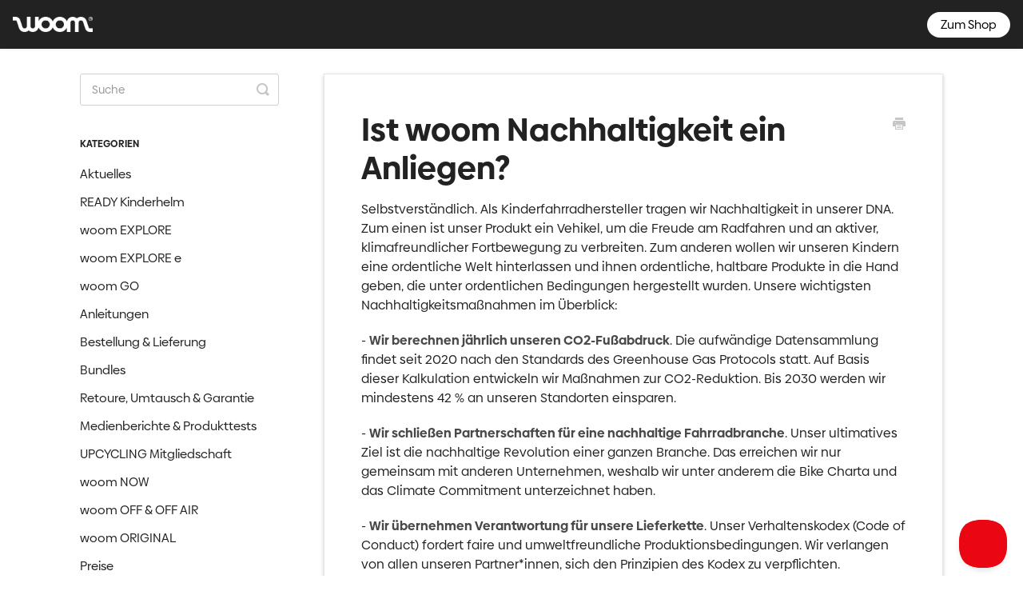

--- FILE ---
content_type: text/html; charset=utf-8
request_url: https://hilfe.woombikes.com/article/445-ist-woom-nachhaltigkeit-ein-anliegen
body_size: 8154
content:


<!DOCTYPE html>
<html>
    
<head>
    <meta charset="utf-8"/>
    <title>Ist woom Nachhaltigkeit ein Anliegen? - Self Service Center - Deutsch</title>
    <meta name="viewport" content="width=device-width, maximum-scale=1"/>
    <meta name="apple-mobile-web-app-capable" content="yes"/>
    <meta name="format-detection" content="telephone=no">
    <meta name="description" content="Selbstverständlich. Als Kinderfahrradhersteller tragen wir Nachhaltigkeit in unserer DNA. Zum einen ist unser Produkt ein Vehikel, um die Freude am Radfahren un"/>
    <meta name="author" content="Woom GmbH"/>
    <link rel="canonical" href="https://hilfe.woombikes.com/article/445-ist-woom-nachhaltigkeit-ein-anliegen"/>
    
        
   
            <meta name="twitter:card" content="summary"/>
            <meta name="twitter:title" content="Ist woom Nachhaltigkeit ein Anliegen?" />
            <meta name="twitter:description" content="Selbstverständlich. Als Kinderfahrradhersteller tragen wir Nachhaltigkeit in unserer DNA. Zum einen ist unser Produkt ein Vehikel, um die Freude am Radfahren un"/>


    

    
        <link rel="stylesheet" href="//d3eto7onm69fcz.cloudfront.net/assets/stylesheets/launch-1769026095925.css">
    
    <style>
        body { background: #ffffff; }
        .navbar .navbar-inner { background: #222222; }
        .navbar .nav li a, 
        .navbar .icon-private-w  { color: #c0c0c0; }
        .navbar .brand, 
        .navbar .nav li a:hover, 
        .navbar .nav li a:focus, 
        .navbar .nav .active a, 
        .navbar .nav .active a:hover, 
        .navbar .nav .active a:focus  { color: #ffffff; }
        .navbar a:hover .icon-private-w, 
        .navbar a:focus .icon-private-w, 
        .navbar .active a .icon-private-w, 
        .navbar .active a:hover .icon-private-w, 
        .navbar .active a:focus .icon-private-w { color: #ffffff; }
        #serp-dd .result a:hover,
        #serp-dd .result > li.active,
        #fullArticle strong a,
        #fullArticle a strong,
        .collection a,
        .contentWrapper a,
        .most-pop-articles .popArticles a,
        .most-pop-articles .popArticles a:hover span,
        .category-list .category .article-count,
        .category-list .category:hover .article-count { color: #e70f0f; }
        #fullArticle, 
        #fullArticle p, 
        #fullArticle ul, 
        #fullArticle ol, 
        #fullArticle li, 
        #fullArticle div, 
        #fullArticle blockquote, 
        #fullArticle dd, 
        #fullArticle table { color:#585858; }
    </style>
    
        <link rel="stylesheet" href="//woom-public-assets.s3.eu-central-1.amazonaws.com/helpscout/styles.css">
    
    <link rel="apple-touch-icon-precomposed" href="//d33v4339jhl8k0.cloudfront.net/docs/assets/57cee394903360649f6e5b89/images/649c1a3d74f970393a8b075d/helpscout-touch-icon-152x152-red.png">
    <link rel="shortcut icon" type="image/png" href="//d33v4339jhl8k0.cloudfront.net/docs/assets/57cee394903360649f6e5b89/images/649c1335b71911316e3fffb6/favicon.ico">
    <!--[if lt IE 9]>
    
        <script src="//d3eto7onm69fcz.cloudfront.net/assets/javascripts/html5shiv.min.js"></script>
    
    <![endif]-->
    
        <script type="application/ld+json">
        {"@context":"https://schema.org","@type":"WebSite","url":"https://hilfe.woombikes.com","potentialAction":{"@type":"SearchAction","target":"https://hilfe.woombikes.com/search?query={query}","query-input":"required name=query"}}
        </script>
    
        <script type="application/ld+json">
        {"@context":"https://schema.org","@type":"BreadcrumbList","itemListElement":[{"@type":"ListItem","position":1,"name":"Self Service Center - Deutsch","item":"https://hilfe.woombikes.com"},{"@type":"ListItem","position":2,"name":"German","item":"https://hilfe.woombikes.com/collection/1-german"},{"@type":"ListItem","position":3,"name":"Ist woom Nachhaltigkeit ein Anliegen?","item":"https://hilfe.woombikes.com/article/445-ist-woom-nachhaltigkeit-ein-anliegen"}]}
        </script>
    
    
        <!-- WARNING: -->
<!-- NEVER CHANGE THIS CODE MANUALLY -->
<!-- TALK TO THE IT TEAM -->
<script type="text/javascript">
  // Helpscout beacon
  !(function(e, t, n) {
    function a() {
      var e = t.getElementsByTagName("script")[0],
        n = t.createElement("script");
      (n.type = "text/javascript"),
        (n.async = !0),
        (n.src = "https://beacon-v2.helpscout.net"),
        e.parentNode.insertBefore(n, e);
    }
    if (
      ((e.Beacon = n = function(t, n, a) {
        e.Beacon.readyQueue.push({ method: t, options: n, data: a });
      }),
      (n.readyQueue = []),
      "complete" === t.readyState)
    )
      return a();
    e.attachEvent
      ? e.attachEvent("onload", a)
      : e.addEventListener("load", a, !1);
  })(window, document, window.Beacon || function() {});
</script>

<script>
  // Custom element injections
  window.addEventListener("DOMContentLoaded", function() {
    // inject phone info
    const injectPhoneInformation = function(phoneNumber,formContent,formTitle) {
      // Contact form can be via modal for desktop and dedicated route for mobile /contact
      const modalContainer = document.querySelector(
        "#contactModal > .modal-body"
      );
      const pageContainer = document.querySelector(
        "#contactForm .control-group:nth-of-type(1)"
      );

      /** Inject phone number information
       * The native contact form from helpscout doesn't include a phone number option.
       * We need to inject it by hand 👊 */
      const injectPhone = function(container, phoneNumber, formTitle) {
        const phoneWrapper = document.createElement("div");
        phoneWrapper.className = "phone-container";
        container.insertBefore(phoneWrapper, container.firstChild);

        // Call us button
        const phoneLink = document.createElement("a");
        phoneLink.href = "tel:" + phoneNumber;
        phoneWrapper.appendChild(phoneLink);

        const phoneImg = document.createElement("img");
        phoneImg.className = "call-us-img";
        phoneImg.src =
          "https://woom-public-assets.s3.eu-central-1.amazonaws.com/helpscout/icons/phone.svg";
        phoneLink.appendChild(phoneImg);

        // Availability text
        const p = document.createElement("p");
        p.innerHTML = formContent;
        phoneWrapper.appendChild(p);

        // form header, just to show some context
        const formHeaderWrapper = document.createElement("div");
        const formHeader = document.createElement("h3");
        formHeader.innerText = formTitle;
        formHeaderWrapper.appendChild(formHeader);
        phoneWrapper.insertAdjacentElement("afterend", formHeaderWrapper);
      };

      modalContainer && injectPhone(modalContainer, phoneNumber, formTitle);
      pageContainer && injectPhone(pageContainer, phoneNumber, formTitle);
    };

    /** Helpscout doesn't provide a way to link back to our shop (with a good reason)
    /* So we also inject a "back to the shop" button to the navbar
    **/
    const injectShopButton = function(shopUrl, label) {
      const shopLink = document.createElement("a");
      shopLink.href = shopUrl;
      shopLink.innerText = label || "Go to the shop";
      shopLink.className = "shop-link";
      const shopLinkListItem = document.createElement("li");
      shopLinkListItem.appendChild(shopLink);
      const ul = document.querySelector("#mainNav nav ul");
      if (ul.children.length === 0) {
        ul.classList.add('no-contact-nav');
      }
      ul.insertBefore(shopLinkListItem, ul.firstChild);
    };

    /** Helpscout doesn't add the language attribute to the HTML tag */
    const injectLanguageAttribute = function(languageCode) {
      document.querySelector('html').lang = languageCode;
    };

    /** hard-coded language options here because we only want to show it
    * for the EU help pages. EUA doesn't have language options.
    * also add hreflang links to help search engines (with JS support) 
    * TODO: Refactor this part as soon as another partner supports a second language */
    const showLanguageLinks = function() {
      const container = document.createElement('div');
      container.className = 'language-links-wrapper';
      const content = [
        {url: "//hilfe.woombikes.com", text: "German", lang: "de"},
        {url: "https://help.woombikes.com", text: "English", lang: "en"},
        {url: "https://aide.woombikes.com", text: "French", lang: "fr"}
      ];

      content.forEach(function(lang) {
        const a = document.createElement('a');
        a.href = lang.url;
        a.innerText = lang.text;
        container.appendChild(a);

        const link = document.createElement('link');
        link.rel = 'alternate';
        link.href = lang.url;
        link.hreflang = lang.lang;
        document.querySelector('head').appendChild(link);
      });

      const p = document.querySelector('footer > p');
      p.insertAdjacentElement("afterend", container);
    };

    // Configuration for all partners website
    const websiteConfig = {
      // USA
      "faq.us.woombikes.com": {
        shopUrl: "https://us.woombikes.com",
        goToShopLabelTranslation: "Go to the shop",
        formContent:
          "<b>CUSTOMER SERVICE HOURS:</b><br/>Monday to Friday: 8am to 5pm (CST)<br/>" +
          "Saturday: 9am to 3pm (CST)<br/>" +
          "<b>ADDRESS:</b><br/>" +
          "8301 Springdale Rd, Ste. 800 <br/> Austin, TX 78724<br/>" +
          '<a href="tel:+18559666872">(855) 966-6872</a>',
        phoneNumber: "+18559666872",
        formTitle: "Contact Form",
        beaconId: '0e5e4bda-d08b-459a-89ba-559e34e82714',
        showLanguageLinks: false,
        lang: 'en',
      },
      // EU - German version
      "hilfe.woombikes.com": {
        shopUrl: "https://woombikes.com",
        goToShopLabelTranslation: "Zum Shop",
        formContent:
          "Du kannst uns telefonisch von Montag bis Freitag zwischen 09.00 und 15.00 Uhr erreichen. " +
          '<a href="tel:+43224323923">Ruf uns an +43224323923.</a>' +
          "<br/>" +
          'Du möchtest woom Händler werden, dann schicke uns bitte ein E-Mail mit deinen Daten an <a href="mailto:b2b@woombikes.com">b2b@woombikes.com</a>',
        phoneNumber: "+43224323923",
        formTitle: "Kontaktformular",
        beaconId: "ca4f752b-bbb7-4d16-8418-83b51e407763",
        showLanguageLinks: true,
        lang: 'de',
      },
      // EU - English version
      "help.woombikes.com": {
        shopUrl: "https://woombikes.com",
        goToShopLabelTranslation: "Go to the shop",
        formContent:
          "You can contact us by telephone from Monday to Friday, 09AM to 3PM. " +
          '<a href="tel:+43224323923">Call us on +43224323923.</a>' + 
          '<br/>' +
          'If you\'re interested in becoming a woom retailer, please send an e-mail with your details to <a href="mailto:b2b@woombikes.com">b2b@woombikes.com</a>',
        phoneNumber: "+43224323923",
        formTitle: "Contact us",
        beaconId: "94406789-edf1-40d0-80cc-b79b180732d6",
        showLanguageLinks: true,
        lang: 'en',
      },
      // EU - French version
      "aide.woombikes.com": {
        shopUrl: "https://woombikes.com/fr_FR/",
        goToShopLabelTranslation: "Go to the shop",
        formContent:
          "Vous pouvez nous joindre par téléphone du lundi au vendredi entre 09h00 et 15h00. " +
          '<a href="tel:+43224323923">Appelez-nous au +43224323923.</a>' +
          "<br/>" +
          'Si vous souhaitez devenir un revendeur woom, veuillez nous envoyer un e-mail avec vos coordonnées à l\'adresse <a href="mailto:b2b@woombikes.com">b2b@woombikes.com</a>',
        phoneNumber: "+43224323923",
        formTitle: "Contact",
        beaconId: "2f4831f6-1117-40f8-a6ad-456ad30a7db0",
        showLanguageLinks: true,
        lang: 'fr',
      },
      // EU - Italian version
      "aiuto.woombikes.com": {
        shopUrl: "https://woombikes.com/it_IT/",
        goToShopLabelTranslation: "Go to the shop",
        formContent:
          "Ci puoi contattare telefonicamente da lunedì a venerdì dalle 09.00 alle 15.00. " +
          '<a href="tel:+43224323923">Chiamaci al numero +43224323923.</a>' +
          "<br/>" +
          'Se vuoi diventare un rivenditore woom, inviaci per favore un\'e-mail con i tuoi dati al seguente indirizzo: <a href="mailto:b2b@woombikes.com">b2b@woombikes.com</a>',
        phoneNumber: "+43224323923",
        formTitle: "Contatto",
        beaconId: "3bcd114a-ed1e-473a-b3bc-b1af295ae315",
        showLanguageLinks: true,
        lang: 'it',
      },

      // Poland
      "pomoc.woombikes.pl": {
        shopUrl: "https://woombikes.pl",
        goToShopLabelTranslation: "Go to the shop",
        showLanguageLinks: false,
        lang: 'pl',
        customHooks: function() {

          const initTagManager = function() {
            (function(w,d,s,l,i){w[l]=w[l]||[];w[l].push({'gtm.start':
            new Date().getTime(),event:'gtm.js'});var f=d.getElementsByTagName(s)[0],
            j=d.createElement(s),dl=l!='dataLayer'?'&l='+l:'';j.async=true;j.src=
            'https://www.googletagmanager.com/gtm.js?id='+i+dl;f.parentNode.insertBefore(j,f);
            })(window,document,'script','dataLayer','GTM-MVSWRKC');
          };

          initTagManager();

        },
      },

      // Romania
      // TODO: Replace with production domain once our partner setup their DNS
      "woom-ro.helpscoutdocs.com": {
        shopUrl: "https://woombikes.ro",
        goToShopLabelTranslation: "Înapoi la magazin",
        showLanguageLinks: false,
        lang: 'ro',
      },

      // Czechia
      "podpora.woombikes.cz": {
        shopUrl: "https://woombikes.cz",
        goToShopLabelTranslation: "Go to the shop",
        showLanguageLinks: false,
        lang: 'cz',
      },

      // Hungary
      "help.woombikes.hu": {
        shopUrl: "https://www.woombikes.hu/",
        goToShopLabelTranslation: "Go to the shop",
        showLanguageLinks: false,
        lang: 'hu',
      },

      // Slovakia
      "help.woombikes.sk": {
        shopUrl: "https://woombikes.sk/",
        goToShopLabelTranslation: "Go to the shop",
        showLanguageLinks: false,
        lang: 'sk',
      },
    };

    const config = websiteConfig[window.location.host];

    if (config) {
      if (config.formContent && config.phoneNumber) {
        injectPhoneInformation(config.phoneNumber,config.formContent,config.formTitle);
      }
      injectShopButton(config.shopUrl, config.goToShopLabelTranslation);
      injectLanguageAttribute(config.lang);
      config.showLanguageLinks && showLanguageLinks();
      // custom hooks for specific per-country scripts
      config.customHooks && config.customHooks();
      // init helpscout beacon
      config.beaconId && window.Beacon("init", config.beaconId);
    }

  });
</script>
<style>
  #fullArticle .klaviyo-form img {
  margin: 0;
  }
  #fullArticle .klaviyo-form div {
  margin: 0;
  }
  
  #fullArticle .klaviyo-form .hWOtvX {
  margin: 0 auto;
  }

  #contactForm .g-recaptcha {
    margin-bottom: 50px;
  }
  </style>

    
</head>
    
    <body>
        
<header id="mainNav" class="navbar">
    <div class="navbar-inner">
        <div class="container-fluid">
            <a class="brand" href="/">
            
                
                    <img src="//d33v4339jhl8k0.cloudfront.net/docs/assets/57cee394903360649f6e5b89/images/649bf6181c43322e9690e3aa/woom-Logotype-White-RGB.png" alt="Self Service Center - Deutsch" width="300" height="58">
                

            
            </a>
            
            <div class="nav-collapse collapse">
                <nav role="navigation"><!-- added for accessibility -->
                <ul class="nav">
                    
                    
                    
                </ul>
                </nav>
            </div><!--/.nav-collapse -->
        </div><!--/container-->
    </div><!--/navbar-inner-->
</header>
        <section id="contentArea" class="container-fluid">
            <div class="row-fluid">
                <section id="main-content" class="span9">
                    <div class="contentWrapper">
                        
    
    <article id="fullArticle">
        <h1 class="title">Ist woom Nachhaltigkeit ein Anliegen?</h1>
    
        <a href="javascript:window.print()" class="printArticle" title="Diesen Artikel drucken" aria-label="Print this Article"><i class="icon-print"></i></a>
        <p>Selbstverständlich. Als Kinderfahrradhersteller tragen wir Nachhaltigkeit in unserer DNA. Zum einen ist unser Produkt ein Vehikel, um die Freude am Radfahren und an aktiver, klimafreundlicher Fortbewegung zu verbreiten. Zum anderen wollen wir unseren Kindern eine ordentliche Welt hinterlassen und ihnen ordentliche, haltbare Produkte in die Hand geben, die unter ordentlichen Bedingungen hergestellt wurden. Unsere wichtigsten Nachhaltigkeitsmaßnahmen im Überblick:</p>
<p>- <strong>Wir berechnen jährlich unseren CO2-Fußabdruck</strong>.&nbsp;Die aufwändige Datensammlung findet seit 2020 nach den Standards des Greenhouse Gas Protocols statt. Auf Basis dieser Kalkulation entwickeln wir Maßnahmen zur CO2-Reduktion. Bis 2030 werden wir mindestens 42 % an unseren Standorten einsparen.</p>
<p>- <strong>Wir schließen Partnerschaften für eine nachhaltige Fahrradbranche</strong>.&nbsp;Unser ultimatives Ziel ist die nachhaltige Revolution einer ganzen Branche. Das erreichen wir nur gemeinsam mit anderen Unternehmen, weshalb wir unter anderem die Bike Charta und das Climate Commitment unterzeichnet haben.</p>
<p>- <strong>Wir übernehmen Verantwortung für unsere Lieferkette</strong>.&nbsp;Unser Verhaltenskodex (Code of Conduct) fordert faire und umweltfreundliche Produktionsbedingungen. Wir verlangen von allen unseren Partner*innen, sich den Prinzipien des Kodex zu verpflichten.</p>
<p>- <strong>Wir holen die Fahrradproduktion nach Europa</strong>.&nbsp;In Zukunft wollen wir möglichst kurze Transportwege sicherstellen. Die Endfertigung für den europäischen Markt findet bereits zu 50 % in einem Werk im polnischen Świebodzin statt. Zudem beziehen wir immer mehr Komponenten von europäischen Lieferant*innen und arbeiten daran, weitere Produktionskapazitäten in Europa zu schaffen.</p>
    </article>
    
        <div class="articleRatings" data-article-url="https://hilfe.woombikes.com/article/445-ist-woom-nachhaltigkeit-ein-anliegen">
            <span class="articleRatings-question">Wurde deine Frage beantwortet?</span>
            <span class="articleRatings-feedback">
                <span class="articleRatings-feedback-tick">
                    <svg height="20" viewBox="0 0 20 20" width="20" xmlns="http://www.w3.org/2000/svg">
                        <path d="m8 14a.997.997 0 0 1 -.707-.293l-2-2a.999.999 0 1 1 1.414-1.414l1.293 1.293 4.293-4.293a.999.999 0 1 1 1.414 1.414l-5 5a.997.997 0 0 1 -.707.293" fill="#2CC683" fill-rule="evenodd"/>
                    </svg>
                </span>
                <span class="articleRatings-feedback-message">Vielen Dank für das Feedback</span>
            </span>
            <span class="articleRatings-failure">Es gab ein Problem mit dem Übermitteln deines Feedbacks!</span>
            <div class="articleRatings-actions">
                <button class="rateAction rateAction--positive" data-rating="positive">
                    <span class="sr-only">Yes</span>
                    <span class="rating-face">
                        <svg xmlns="http://www.w3.org/2000/svg" width="24" height="24">
                            <path fill-rule="evenodd" d="M5.538 14.026A19.392 19.392 0 0 1 12 12.923c2.26 0 4.432.388 6.462 1.103-1.087 2.61-3.571 4.436-6.462 4.436-2.891 0-5.375-1.825-6.462-4.436zm1.847-3.872a1.846 1.846 0 1 1 0-3.692 1.846 1.846 0 0 1 0 3.692zm9.23 0a1.846 1.846 0 1 1 0-3.692 1.846 1.846 0 0 1 0 3.692z"/>
                        </svg>
                    </span>
                </button>
                <button class="rateAction rateAction--negative" data-rating="negative">
                    <span class="sr-only">No</span>
                    <span class="rating-face">
                        <svg xmlns="http://www.w3.org/2000/svg" width="24" height="24">
                            <path fill-rule="evenodd" d="M7.385 13.846a1.846 1.846 0 1 1 0-3.692 1.846 1.846 0 0 1 0 3.692zm9.23 0a1.846 1.846 0 1 1 0-3.692 1.846 1.846 0 0 1 0 3.692zm-.967 4.95a.992.992 0 0 1-.615-.212c-1.701-1.349-4.364-1.349-6.065 0a.998.998 0 0 1-1.36-.123.895.895 0 0 1 .127-1.3A6.897 6.897 0 0 1 12 15.692c1.555 0 3.069.521 4.266 1.467.41.326.467.909.127 1.3a.982.982 0 0 1-.745.335z"/>
                        </svg>
                    </span>
                </button>
            </div>
        </div>
     

    <section class="articleFoot">
    

    <time class="lu" datetime=2023-11-17 >Letztes Update am November 17, 2023</time>
    </section>

                    </div><!--/contentWrapper-->
                    
                </section><!--/content-->
                <aside id="sidebar" class="span3">
                 

<form action="/search" method="GET" id="searchBar" class="sm" autocomplete="off">
    
                    <input type="hidden" name="collectionId" value="5de677322c7d3a7e9ae4aae2"/>
                    <input type="text" name="query" title="search-query" class="search-query" placeholder="Suche" value="" aria-label="Suche" />
                    <button type="submit">
                        <span class="sr-only">Toggle Search</span>
                        <i class="icon-search"></i>
                    </button>
                    <div id="serp-dd" style="display: none;" class="sb">
                        <ul class="result">
                        </ul>
                    </div>
                
</form>

                
                    <h3>Kategorien</h3>
                    <ul class="nav nav-list">
                    
                        
                            <li ><a href="/category/667-aktuelles">Aktuelles  <i class="icon-arrow"></i></a></li>
                        
                    
                        
                            <li ><a href="/category/1301-woom-ready">READY Kinderhelm  <i class="icon-arrow"></i></a></li>
                        
                    
                        
                            <li ><a href="/category/1192-woom-explore">woom EXPLORE  <i class="icon-arrow"></i></a></li>
                        
                    
                        
                            <li ><a href="/category/1372-woom-explore-e">woom EXPLORE e  <i class="icon-arrow"></i></a></li>
                        
                    
                        
                            <li ><a href="/category/1287-woom-go">woom GO  <i class="icon-arrow"></i></a></li>
                        
                    
                        
                            <li ><a href="/category/737-anleitung-montage">Anleitungen  <i class="icon-arrow"></i></a></li>
                        
                    
                        
                            <li ><a href="/category/668-bestellung-und-lieferung">Bestellung &amp; Lieferung  <i class="icon-arrow"></i></a></li>
                        
                    
                        
                            <li ><a href="/category/1135-bundles">Bundles  <i class="icon-arrow"></i></a></li>
                        
                    
                        
                            <li ><a href="/category/669-retoure-umtausch">Retoure, Umtausch &amp; Garantie  <i class="icon-arrow"></i></a></li>
                        
                    
                        
                            <li ><a href="/category/608-stiftung-wartentest">Medienberichte &amp; Produkttests  <i class="icon-arrow"></i></a></li>
                        
                    
                        
                            <li ><a href="/category/673-upcycling-mitgliedschaft">UPCYCLING Mitgliedschaft  <i class="icon-arrow"></i></a></li>
                        
                    
                        
                            <li ><a href="/category/615-woom-now">woom NOW  <i class="icon-arrow"></i></a></li>
                        
                    
                        
                            <li ><a href="/category/671-woom-off-off-air">woom OFF &amp; OFF AIR  <i class="icon-arrow"></i></a></li>
                        
                    
                        
                            <li ><a href="/category/670-woom-original">woom ORIGINAL  <i class="icon-arrow"></i></a></li>
                        
                    
                        
                            <li ><a href="/category/889-preissteigerung">Preise  <i class="icon-arrow"></i></a></li>
                        
                    
                        
                            <li ><a href="/category/672-zubehor-ersatzteile">Zubehör &amp; Ersatzteile  <i class="icon-arrow"></i></a></li>
                        
                    
                        
                            <li ><a href="/category/9-umtausch">Rechnungen &amp; Bezahlungen  <i class="icon-arrow"></i></a></li>
                        
                    
                        
                            <li ><a href="/category/118-sicherheit">Sicherheit  <i class="icon-arrow"></i></a></li>
                        
                    
                        
                            <li ><a href="/category/18-rund-ums-radfahren">Rund ums Radfahren  <i class="icon-arrow"></i></a></li>
                        
                    
                        
                            <li ><a href="/category/390-woom-up">woom UP  <i class="icon-arrow"></i></a></li>
                        
                    
                        
                            <li  class="active" ><a href="/category/15-uber-woom">Über woom  <i class="icon-arrow"></i></a></li>
                        
                    
                    </ul>
                
                </aside><!--/span-->
            </div><!--/row-->
            <div id="noResults" style="display:none;">Keine Ergebnisse gefunden</div>
            <footer>
                

<p>&copy;
    
        <a href="https://woombikes.com">Woom GmbH</a>
    
    2026. <span>Powered by <a rel="nofollow noopener noreferrer" href="https://www.helpscout.com/docs-refer/?co=Woom+GmbH&utm_source=docs&utm_medium=footerlink&utm_campaign=Docs+Branding" target="_blank">Help Scout</a></span>
    
        
    
</p>

            </footer>
        </section><!--/.fluid-container-->
        
        
    <script src="//d3eto7onm69fcz.cloudfront.net/assets/javascripts/app4.min.js"></script>

<script>
// keep iOS links from opening safari
if(("standalone" in window.navigator) && window.navigator.standalone){
// If you want to prevent remote links in standalone web apps opening Mobile Safari, change 'remotes' to true
var noddy, remotes = false;
document.addEventListener('click', function(event) {
noddy = event.target;
while(noddy.nodeName !== "A" && noddy.nodeName !== "HTML") {
noddy = noddy.parentNode;
}

if('href' in noddy && noddy.href.indexOf('http') !== -1 && (noddy.href.indexOf(document.location.host) !== -1 || remotes)){
event.preventDefault();
document.location.href = noddy.href;
}

},false);
}
</script>
        
    </body>
</html>




--- FILE ---
content_type: text/css
request_url: https://woom-public-assets.s3.eu-central-1.amazonaws.com/helpscout/styles.css
body_size: 18558
content:
@font-face {
  font-family: "Biennale";
  src: url("https://woom-public-assets.s3.eu-central-1.amazonaws.com/helpscout/fonts/biennale_bold.woff2")
      format("woff2"),
    url("https://woom-public-assets.s3.eu-central-1.amazonaws.com/helpscout/fonts/biennale_bold.woff")
      format("woff");
  font-weight: bold;
  font-style: normal;
}
@font-face {
  font-family: "Biennale";
  src: url("https://woom-public-assets.s3.eu-central-1.amazonaws.com/helpscout/fonts/biennale_regular.woff2")
      format("woff2"),
    url("https://woom-public-assets.s3.eu-central-1.amazonaws.com/helpscout/fonts/biennale_regular.woff")
      format("woff");
  font-weight: normal;
  font-style: normal;
}
@font-face {
  font-family: "Biennale";
  src: url("https://woom-public-assets.s3.eu-central-1.amazonaws.com/helpscout/fonts/biennale_light.woff2")
      format("woff2"),
    url("https://woom-public-assets.s3.eu-central-1.amazonaws.com/helpscout/fonts/biennale_light.woff")
      format("woff");
  font-weight: 300;
  font-style: normal;
}

body {
  -webkit-font-smoothing: antialiased;
  -moz-osx-font-smoothing: grayscale;
  font-family: "Biennale", sans-serif;
  font-size: 14px;
  line-height: 1.42857143;
  color: #222222;
  background-color: #fff;
}
input,
button,
select,
textarea {
  font-family: inherit;
  font-size: inherit;
  line-height: inherit;
}

h1 {
  font-weight: bold;
}

#mainNav {
  height: 60px;
}

#mainNav .navbar-inner {
  padding: 5px 0;
}

#mainNav .navbar-inner .container-fluid {
  max-width: unset;
  padding: 0 16px;
}

#mainNav .navbar-inner .container-fluid .nav {
  right: 16px;
}

#mainNav .navbar-inner div.nav-collapse {
  z-index: 3;
  height: auto;
}

#mainNav .brand {
  padding: 0;
}

#mainNav .brand img {
  width: 100px;
  padding: 16px 0;
  height: auto;
}

.most-pop-articles {
  width: 100%;
  max-width: unset;
}

.most-pop-articles h2 {
  font-size: 32px;
}

.most-pop-articles.two-col .popArticles li a {
  font-size: 18px;
  line-height: 26px;
}

/* Most popular articles on main page and articles on general pages */
.most-pop-articles > .popArticles li a i.icon-article-doc,
#main-content .contentWrapper .articleList li a .icon-article-doc {
  position: relative;
  width: 20px;
  height: 10px;
  display: inline-block;
}

.most-pop-articles > .popArticles li a i.icon-article-doc:before,
#main-content .contentWrapper .articleList li a .icon-article-doc:before {
  content: "";
  transform: rotate(-45deg);
  position: absolute;
  height: 8px;
  width: 2px;
  background-color: #e70f0f;
  border-radius: 0 0 0 7px;
}

.most-pop-articles > .popArticles li a i.icon-article-doc:after,
#main-content .contentWrapper .articleList li a .icon-article-doc:after {
  content: "";
  transform: rotate(45deg);
  position: absolute;
  height: 8px;
  width: 2px;
  top: 4px;
  background-color: #e70f0f;
  border-radius: 15px 0 0 0;
}

#docsSearch {
  background: url("https://woom-public-assets.s3.eu-central-1.amazonaws.com/helpscout/images/header-bg.jpg");
  background-size: cover;
  background-position: center;
  padding: 10em 0;
}

#docsSearch h1 {
  font-weight: bold;
  color: white;
}

#searchBar .search-query {
  background: #fff;
  border-color: transparent;
  box-shadow: none;
}

#searchBar {
  display: flex;
}

#searchBar button {
  background: #eb0613;
  font-weight: bold;
  border-color: transparent;
  color: #fff;
  border-radius: 4px;
  margin-left: 15px;
  text-shadow: none;
  position: initial;
}

#searchBar button:hover {
  background: #e55252;
  border-color: transparent;
  color: #fff;
}

.category-list {
  display: grid;
  grid-template-columns: 1fr 1fr 1fr;
  justify-items: center;
  grid-gap: 20px;
}

#contentArea .category-list .category {
  background-position: top 16px center;
  background-repeat: no-repeat;
  background-size: 80px auto;
  box-shadow: 0 2px 4px 0 rgba(0, 0, 0, 0.2);
  box-sizing: border-box;
  min-height: 159px;
  padding: 100px 20px 15px;
  position: relative;
  transition: all 0.2s;
  width: 100%;
  margin: 0;
}

@media (max-width: 768px) {
  .category-list {
    grid-template-columns: 1fr 1fr;
  }
  .category-list .category,
  .category-list.two-col .category {
    width: 100%;
  }

  #mainNav .brand {
    padding-left: 16px;
  }

  #mainNav .navbar-inner .container-fluid {
    max-width: unset;
    padding: 0;
  }
}

@media (max-width: 600px) {
  .category-list {
    grid-gap: 10px;
    grid-template-columns: 1fr;
  }
}

@media (max-width: 478px) {
  .category-list {
    grid-gap: 10px;
    grid-template-columns: 1fr;
  }
}

.category-list .category h3 {
  font-weight: bold;
}

/* Category icons must be hard-coded based on the category ID generated by Helpscout
- Those assets are available on our public S3 bucket 
- Contact the IT Team if you want to change it
*/
/* Friendbuy */
#category-1079,
#category-324 {
  background-image: url("https://woom-public-assets.s3.eu-central-1.amazonaws.com/helpscout/category-icons/referral-program.svg");
}

/* Bundles */
#category-1135,
#category-1136,
#category-1138,
#category-1137 {
  background-image: url("https://woom-public-assets.s3.eu-central-1.amazonaws.com/helpscout/category-icons/bundle.svg");
}

/* woom Prices */
#category-889,
#category-890,
#category-891,
#category-892 {
  background-image: url("https://woom-public-assets.s3.eu-central-1.amazonaws.com/helpscout/category-icons/prices.svg");
}

/* Shipping & Delivery */
#category-5, 
#category-132,
#category-313,
#category-223,
#category-67,
#category-668,
#category-6 {
  background-image: url("https://woom-public-assets.s3.eu-central-1.amazonaws.com/helpscout/category-icons/shipping-delivery.svg");
}

/* Warranty & Exchanges */
#category-10,
#category-126,
#category-307,
#category-217,
#category-70,
#category-12 {
  background-image: url("https://woom-public-assets.s3.eu-central-1.amazonaws.com/helpscout/category-icons/warranty-exchange.svg");
}

/* Payment and billing */
#category-9,
#category-137,
#category-318,
#category-228,
#category-7 {
  background-image: url("https://woom-public-assets.s3.eu-central-1.amazonaws.com/helpscout/category-icons/bills-payments.svg");
}

/* About woom */
#category-14,
#category-15,
#category-165,
#category-346,
#category-256 {
  background-image: url("https://woom-public-assets.s3.eu-central-1.amazonaws.com/helpscout/category-icons/about-woom.svg");
}

/* Technical questions and products */
#category-16,
#category-139,
#category-320,
#category-230,
#category-11 {
  background-image: url("https://woom-public-assets.s3.eu-central-1.amazonaws.com/helpscout/category-icons/tech-questions.svg");
}

/** Frequently asked questions */
#category-210, 
#category-125,
#category-4 {
  background-image: url("https://woom-public-assets.s3.eu-central-1.amazonaws.com/helpscout/category-icons/faq.svg");
}

/* Orders */
#category-13,
#category-17,
#category-158,
#category-339,
#category-249 {
  background-image: url("https://woom-public-assets.s3.eu-central-1.amazonaws.com/helpscout/category-icons/orders.svg");
}

#category-18 {
  background-image: url("https://woom-public-assets.s3.eu-central-1.amazonaws.com/helpscout/icons/bike.svg");
}

/* Assembly Instructions & Downloads */
#category-66,
#category-176,
#category-357,
#category-267,
#category-84,
#category-65,
#category-737,
#category-1271,
#category-127 {
  background-image: url("https://woom-public-assets.s3.eu-central-1.amazonaws.com/helpscout/category-icons/assembly-instructions.svg");
}

/* Production */
#category-94,
#category-167,
#category-348,
#category-258,
#category-98,
#category-8 {
  background-image: url("https://woom-public-assets.s3.eu-central-1.amazonaws.com/helpscout/category-icons/production.svg");
}

/* COVID-19 */
#category-108,
#category-41 {
  background-image: url("https://woom-public-assets.s3.eu-central-1.amazonaws.com/helpscout/category-icons/covid-19.svg");
}

/* Bike Order Status - USA */
#category-181,
#category-510
{
  background-image: url("https://woom-public-assets.s3.eu-central-1.amazonaws.com/helpscout/category-icons/bike-order-status.svg");
}

/* Product Information - USA */
#category-226
{
  background-image: url("https://woom-public-assets.s3.eu-central-1.amazonaws.com/helpscout/category-icons/product-information.svg");
}

/* Safety Notice / Recall */
#category-118,
#category-203,
#category-384,
#category-296,
#category-68,
#category-88 {
  background-image: url("https://woom-public-assets.s3.eu-central-1.amazonaws.com/helpscout/category-icons/safety.svg");
}

/* Accessories */
#category-783,
#category-672 {
  background-image: url("https://woom-public-assets.s3.eu-central-1.amazonaws.com/helpscout/category-icons/accessories.svg");
}

/* upCYCLING */
#category-784,
#category-1065,
#category-1063,
#category-20,
#category-673,
#category-80 {
  background-image: url("https://woom-public-assets.s3.eu-central-1.amazonaws.com/helpscout/category-icons/upcycle.svg");
}

/* Troubleshooting */
#category-81 {
  background-image: url("https://woom-public-assets.s3.eu-central-1.amazonaws.com/helpscout/category-icons/troubleshooting.svg");
}

/* Jobs */
#category-90 {
  background-image: url("https://woom-public-assets.s3.eu-central-1.amazonaws.com/helpscout/category-icons/jobs.svg");
}

/* Press */
#category-91 {
  background-image: url("https://woom-public-assets.s3.eu-central-1.amazonaws.com/helpscout/category-icons/press.svg");
}

/* Privacy Policy */
#category-124, 
#category-71 {
  background-image: url("https://woom-public-assets.s3.eu-central-1.amazonaws.com/helpscout/category-icons/privacy-policy-2.svg");
}

/* woom UP */
#category-237,
#category-390,
#category-398,
#category-405,
#category-412 {
  background-image: url("https://woom-public-assets.s3.eu-central-1.amazonaws.com/helpscout/category-icons/UP.svg");
}

/* Sizing */
#category-86 {
  background-image: url("https://woom-public-assets.s3.eu-central-1.amazonaws.com/helpscout/category-icons/sizing.svg");
}

/* OFF and OFF Air */
#category-671,
#category-145,
#category-1112,
#category-1116,
#category-154,
#category-782 {
  background-image: url("https://woom-public-assets.s3.eu-central-1.amazonaws.com/helpscout/category-icons/OFF-OFFAIR.svg");
}

/* ORIGINALS */
#category-670,
#category-146,
#category-781 {
  background-image: url("https://woom-public-assets.s3.eu-central-1.amazonaws.com/helpscout/category-icons/ORIGINALS.svg");
}

/* Preorders - USA */
#category-128 {
  background-image: url("https://woom-public-assets.s3.eu-central-1.amazonaws.com/helpscout/category-icons/preoder.svg");
}

/* Pre-owned bikes - USA */
#category-205 {
  background-image: url("https://woom-public-assets.s3.eu-central-1.amazonaws.com/helpscout/category-icons/pre-owned-bikes.svg");
}

/* Campaigns & Promotions - USA */
#category-236
{
  background-image: url("https://woom-public-assets.s3.eu-central-1.amazonaws.com/helpscout/category-icons/campaigns.svg");
}

/* Financing - USA */
#category-253 {
  background-image: url("https://woom-public-assets.s3.eu-central-1.amazonaws.com/helpscout/category-icons/credit-card-online-payment.svg");
}

/* Local Pickup */
#category-289 {
  background-image: url("https://woom-public-assets.s3.eu-central-1.amazonaws.com/helpscout/category-icons/local-pickup.svg");
}

/* Consultations */
#category-285 {
  background-image: url("https://woom-public-assets.s3.eu-central-1.amazonaws.com/helpscout/category-icons/personal-service.svg");
}

/* Consultations */
#category-279 {
  background-image: url("https://woom-public-assets.s3.eu-central-1.amazonaws.com/helpscout/category-icons/helmet.svg");
}

/* Archive */
#category-588 {
  background-image: url("https://woom-public-assets.s3.eu-central-1.amazonaws.com/helpscout/category-icons/archive.svg");
}

/* Produkttests */
#category-608,
#category-707 {
  background-image: url("https://woom-public-assets.s3.eu-central-1.amazonaws.com/helpscout/category-icons/tests.svg");
}
/* woom NOW */
#category-615,
#category-261,
#category-123,
#category-623,
#category-624,
#category-625 {
  background-image: url("https://woom-public-assets.s3.eu-central-1.amazonaws.com/helpscout/category-icons/NOW.svg");
}

/* woom EXPLORE */
#category-1192,
#category-1193 {
  background-image: url("https://woom-public-assets.s3.eu-central-1.amazonaws.com/helpscout/category-icons/explore.svg");
}

/* Return and exchange */
#category-669 {
  background-image: url("https://woom-public-assets.s3.eu-central-1.amazonaws.com/helpscout/category-icons/return-exchange.svg");
}

/** Aktuelles */
#category-882,
#category-883,
#category-667 {
  background-image: url("https://woom-public-assets.s3.eu-central-1.amazonaws.com/helpscout/category-icons/aktuelles.svg");
}

/** Automagic-US */
#category-302 {  
  background-image: url("https://woom-public-assets.s3.eu-central-1.amazonaws.com/helpscout/category-icons/automagic.svg");
}

/** Upcyle-US */
#category-208 {  
  background-image: url("https://woom-public-assets.s3.eu-central-1.amazonaws.com/helpscout/category-icons/upcycling.svg");
}

/** Accessories-US */
#category-21 {  
  background-image: url("https://woom-public-assets.s3.eu-central-1.amazonaws.com/helpscout/category-icons/accessories.svg");
}

/** Gift-Card-US */
#category-358 {  
  background-image: url("https://woom-public-assets.s3.eu-central-1.amazonaws.com/helpscout/category-icons/gift-cards.svg");
}

/* Category icons must be hard-coded based on the category ID generated by Helpscout
- Those assets are available on our public S3 bucket 
- Contact the IT Team if you want to change it
*/


#sidebar .nav-list a {
  color: #222222;
}

#main-content {
  background: unset;
}

.contentWrapper {
  box-shadow: 0 2px 5px 0 rgba(0, 0, 0, 0.2);
}

.contentWrapper h1 {
  font-size: 40px;
  font-weight: bold;
}

#fullArticle p {
  color: #222222;
  font-size: 16px;
}

#fullArticle img {
  border: none;
}

.articleFoot p,
.articleFoot time {
  color: #707070;
  font-family: inherit;
  font-style: normal;
}

.most-pop-articles h2 {
  font-weight: bold;
}

nav[role="navigation"] ul.nav li a {
  font-weight: bold;
  font-size: 15px;
  color: white;
}

.black-btn {
  font-weight: bold;
  border-radius: 24px;
  font-size: 16px;
  text-align: center;
  background-color: #222;
  padding: 9px 32px;
  color: #fff !important;
  border: 1px solid #222;
  cursor: pointer;
  height: 48px;
  -webkit-transition: opacity 0.3s;
  transition: opacity 0.3s;
}

.black-btn:hover {
  color: white;
  opacity: 0.8;
}

/* Youtube iframe for articles */
.contentWrapper iframe {
  display: block;
  width: 100%;
  margin: auto;
  padding: 32px 0;
}

/* Mobile */
@media screen and (max-width: 600px) {
  .category-list .category:not(:first-child) {
    margin-top: 20px;
  }
}

@media screen and (max-width: 768px) {
  .contentWrapper {
    margin: 20px;
  }
  nav[role="navigation"] {
    background-color: white;
  }

  nav[role="navigation"] ul.nav li a {
    color: black;
  }
}

@media screen and (max-width: 480px) {
  #searchBar {
    display: block;
  }

  #searchBar button {
    margin-left: 0;
    position: absolute;
    background-color: transparent;
  }

  #searchBar button i {
    color: #222222;
  }

  .contentWrapper h1 {
    font-size: 30px;
  }
}

/* Contact Modal */

#contactModal {
  top: 4%;
}

#contactModal .modal-body {
  padding: 10px 40px 40px 40px;
}

#contactModal > h2 {
  font-weight: bold;
  color: #222;
  margin-top: 20px;
  margin-left: 40px;
  padding: 0;
  border-bottom: none;
}

#contactModal #closeBtn .icon-close:before {
  color: #222222;
}

#contactModal .form-horizontal .control-label,
#contactForm .control-group .control-label {
  display: block;
  width: 100%;
  float: unset;
  text-align: left;
  font-size: 14px;
}

#contactModal .form-horizontal label[for="file-upload"],
#contactForm .control-group label[for="upload"] {
  display: inline-block;
  width: auto;
  text-align: left;
  font-size: 14px;
}

#contactModal .form-horizontal .controls,
#contactForm .control-group .controls {
  width: 100%;
  display: block;
  margin-left: unset;
  padding-left: 0;
}

#contactModal .form-horizontal .controls input,
#contactForm .control-group .controls input,
#contactForm #name,
#contactForm #email,
#contactForm #subject {
  box-sizing: border-box;
  padding: 19px 10px;
  width: 100%;
}

#contactModal .form-horizontal .controls input[type="file"],
#contactForm .control-group input[type="file"] {
  display: inline;
  margin-left: 8px;
  padding: 0;
}

#contactModal .form-horizontal label[for="file-upload"] + .controls,
#contactForm .control-group label[for="upload"] + .controls {
  display: inline;
}

#contactModal .form-horizontal .controls #md-message,
#contactForm .control-group .controls #message {
  width: 100%;
  height: 75px;
  box-sizing: border-box;
}

#contactModal .modal-body h3 {
  display: none;
}

#contactModal .modal-body .form-actions {
  padding-left: 0;
}

#contactModal input[type="submit"],
#contactForm input[type="submit"] {
  font-weight: bold;
  border-radius: 24px;
  height: 40px;
  font-size: 16px;
  text-align: center;
  background-color: #222;
  padding: 9px 32px;
  color: #fff !important;
  border: 1px solid #222;
  cursor: pointer;
  -webkit-transition: opacity 0.3s;
  transition: opacity 0.3s;
  display: block;
  width: 100%;
  background-image: none;
  border: none;
  text-shadow: none;
}

/* Phone container injected via Javascript */
.phone-container {
  background-color: #f0f4f4;
  border-radius: 8px;
  padding: 16px;
  margin-bottom: 24px;
  display: flex;
  flex-direction: row;
  align-items: center;
}
.phone-container p {
  font-size: 15px;
  margin: 0 0 0 10px;
  color: #222222;
}

.phone-container p a {
  color: #222222;
  font-size: 15px;
  text-decoration: underline;
}

.phone-container p a:hover {
  color: #666;
}

.phone-container a {
  font-size: 14px;
}

.phone-container div {
  margin-top: 16px;
}

.call-us-img {
  width: 100px;
}

nav ul.nav li a.shop-link {
  height: 32px;
  color: black;
  font-size: 15px;
  font-weight: 500;
  background: #fff;
  border-radius: 16px;
  padding: 0 17px;
}

nav ul.nav li a.shop-link:hover {
  background-color: #fff;
  color: #222;
}

@media (max-width: 768px) {
  nav ul.nav li a.shop-link {
    font-weight: bold;
    padding: 9px 17px;
  }
}

/* Language Links */
.language-links-wrapper {
  display: flex;
  justify-content: center;
  padding-bottom: 6em;
}

.language-links-wrapper a {
  color: #222;
  text-decoration: underline;
  font-weight: bold;
}

.language-links-wrapper a:not(:first-child) {
  margin-left: 8px;
}

#mainNav .nav.no-contact-nav {
  min-height: 50px;
  display: flex;
  justify-content: center;
  align-items: center;
}

